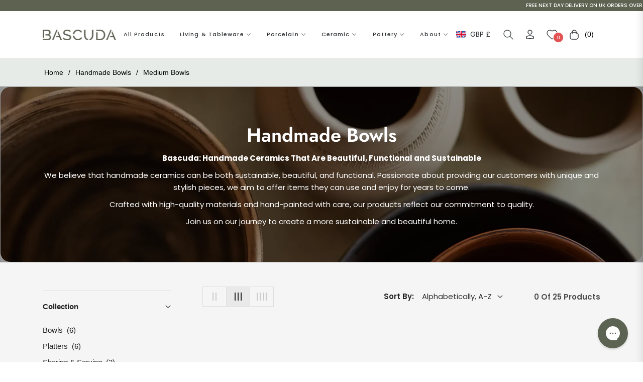

--- FILE ---
content_type: text/css
request_url: https://bascuda.co.uk/cdn/shop/t/19/assets/custom.css?v=162947531142207843411732844962
body_size: 1029
content:
.product-image__banner_in a:hover{color:#fff;text-decoration:none}.blog__item img.scale-in.lazyautosizes.lazyloaded{border:1px solid #fff;border-radius:18px}.image-content__image-container.h-100.overflow-hidden{border:1px solid #fff;border-radius:30px}img.image-content__image.scale-in.lazyautosizes.lazyloaded{border:1px solid #fff;border-radius:20px}.site-footer--head .container{border-bottom:1px solid #c4c4c4}.site-footer--head .site-footer__section-title{font-weight:500!important;letter-spacing:1px!important;color:#000}.site-footer--head .col-lg-4.col-md-6:first-child{padding-right:100px}.site-footer--head .site-footer-block,.site-footer--head .site-footer-block .site-footer__list-item a,.site-footer--head .site-footer-block p{color:#434343}.site-footer--head .site-footer-block strong{font-weight:500;color:#000}.customstylenewsletter-footer .form-group .btn .svg-submit path{fill:#fff!important}.slideshow__text-wrap .d-inline-block{max-width:650px;width:100%}.slideshow__text-wrap .mega-title.slideshow__title{font-size:42px;font-weight:600}.section-title-2{font-weight:600}.service_3clmn .services-slider .service-image-box img{max-width:80px}.service_3clmn .services-slider .media-body{width:100%;max-width:100%!important;height:100%;padding:20px;border-radius:0}.service_3clmn .services-slider .text-capitalize{font-size:16px;font-weight:600;margin:15px 0!important}.service_3clmn .services-slider .aos-init.aos-animate,.service_3clmn .services-slider .aos-init.aos-animate .media{height:100%}.service_3clmn .services-slider .text-capitalize~div{font-size:14px}.ctm_mum_banner{padding-top:450px!important;background:#ede3dd}.ctm_mum_banner:before{display:none}.ctm_mum_banner .collection-hero__title{display:none}.ctm_mum_banner.collection-hero .image-content__image{max-width:1040px;object-fit:contain;margin:0 auto}.service_4clmn .services-slider .service-image-box img{max-width:70px}.service_4clmn .services-slider .media-body{width:100%;max-width:100%!important;height:100%;padding:20px;border-radius:0;background:#5e635212!important}.service_4clmn .services-slider .text-capitalize{font-size:16px;font-weight:600;margin:15px 0!important}.service_4clmn .services-slider .aos-init.aos-animate,.service_4clmn .services-slider .aos-init.aos-animate .media{height:100%}.service_4clmn .services-slider .text-capitalize~div{font-size:14px}.product-card--style2 .product-card__info{background:#0000;padding:7px 12px!important}.product-card--style2 .product-form__item--submit{background:#0000}.product-card--style2 .service-product-2{gap:5px}.product-card--style2:hover .product-card__info{background:#fff}.parallax-banner__meta .h2,.banner-theme-left.banner-theme-mid .h2,.image-content__text .h2{font-weight:600}.site-footer .site-footer__section-title{font-weight:600!important}.product-image__banner .h2 a{font-weight:600}.bnrClass_banner_2 .banner-theme img{max-height:550px}.bnrClass_banner_2 .banner-theme{border-radius:0}.bnrClass_banner_2 .banner-theme .banner-overlay{background:linear-gradient(270deg,#0000001a,#00000061)!important}.collection-hero-container .collection-hero__description *{color:#fff!important}.service_contact .services-item:hover .service-icon-box{border-color:#fff!important}.service_contact .media-body{flex:unset}.service_contact .media{justify-content:center}.main_pg_content h1:first-of-type{display:none}.main_pg_content .container{padding:0}.main_pg_content h3{font-size:28px;font-weight:600}.service_4clmn.wls .service-image-box img{max-width:200px!important;margin-bottom:15px!important}.service_4clmn.wls .content{font-size:16px;padding:10px 15px;max-width:400px;margin:0 auto}.shopify-payment-button .shopify-cleanslate div[role=button]{border-radius:30px}.pro_overview .ptrust-badge-heading{background:#f5f5f5}.template-product .main-content{padding-top:0!important}.template-product .breadcrumb{background:#f5f5f5}.template-product .pro_overview{background:#f5f5f5;padding-bottom:25px}.pro_overview .tab-content.collapse ul li{list-style:unset}.pro_recomend{background:#f5f5f5}.template-product #nav-tab-info{width:100%;max-width:100%;flex:0 0 100%}.product-block.pro_specifications p{margin:5px 0}.product-block.pro_specifications p b{font-weight:600;margin-right:5px}h6.pro_specifications_heading{font-weight:600;margin-bottom:15px}.article__photo-content .blog__title-link:before{display:none}.article__photo-content .blog__title-link{padding-bottom:0!important}.blog__meta .border-right:last-child{border:none!important}.featured-over .article__photo-wrapper:before{background:#0000008c!important}.template-collection .main-content{background:#f5f5f5}.progress-wrap{bottom:6rem!important}.progress-wrap svg.progress-circle path{stroke:#5e6251!important}.tag_links_breadcrumb{text-transform:capitalize}.mega-col .collection-card-1.text-center.mt-3 .collection-card__image~h5.pt-3.m-0{position:absolute;top:50%;width:100%;left:50%;transform:translate(-50%,50%)}.mega-col .collection-card-1.text-center.mt-3{position:relative}.mega-col .collection-card-1.text-center.mt-3 .collection-card__image{background:#000}.mega-col .collection-card-1.text-center.mt-3 .collection-card__image a.image-content__image-wrapper{opacity:.7}.mega-col .collection-card-1.text-center.mt-3 .collection-card__image~h5.pt-3.m-0 a{color:#fff;font-weight:600;letter-spacing:1.5px}.service_for .service-image-box img{max-width:unset!important;width:100%}.service_4clmn.service_for .services-slider .text-capitalize{font-size:18px!important}.service_4clmn.btm .services-slider .text-capitalize~div{color:#000000bf!important}#accordion-faqs .faq-heading{font-size:18px;font-weight:500}#accordion-faqs .faq-heading .faq-icon i{font-size:12px}.ctm_corporate-gifting .quotes-slider .slick-track{display:flex}.ctm_corporate-gifting .quotes-slider .slick-track .quote__slide-wrapper{height:auto}.ctm_corporate-gifting nav.breadcrumb{display:none}.ctm_corporate-gifting .quotes-slider .slick-track .quote__slide{height:100%}body.ctm_black-friday-collection nav.breadcrumb{display:none}.black_friday_banner h3.h2{font-size:75px;text-align:center;text-transform:uppercase;letter-spacing:2px;margin-bottom:12px!important}.black_friday_banner .col-12{text-align:center}.black_friday_banner .off_data h3{font-size:65px;line-height:65px;letter-spacing:15px;font-weight:400;margin:0}.black_friday_banner .off_data p{font-weight:600;font-size:20px;text-transform:uppercase;margin-top:22px}.black_friday_banner .off_data p span{font-weight:400;color:#e35353}.black_friday_banner .col-12 .mt-5{margin-top:2.1rem!important}.black_friday_banner h3.h2 span{color:#e35353}.black_friday_banner a.btn.btn-theme.btn-white{background:#e35353;color:#fff}body.ctm_black-friday-collection .product-tag-sale{background:#e35353!important;padding:10px 12px;font-size:16px;font-weight:600}body.ctm_black-friday-collection .quotes-slider .quote-wrap{padding:40px 20px!important}body.ctm_black-friday-collection a.btn.btn-theme.btn-white{background:#e35353;color:#fff}
/*# sourceMappingURL=/cdn/shop/t/19/assets/custom.css.map?v=162947531142207843411732844962 */
